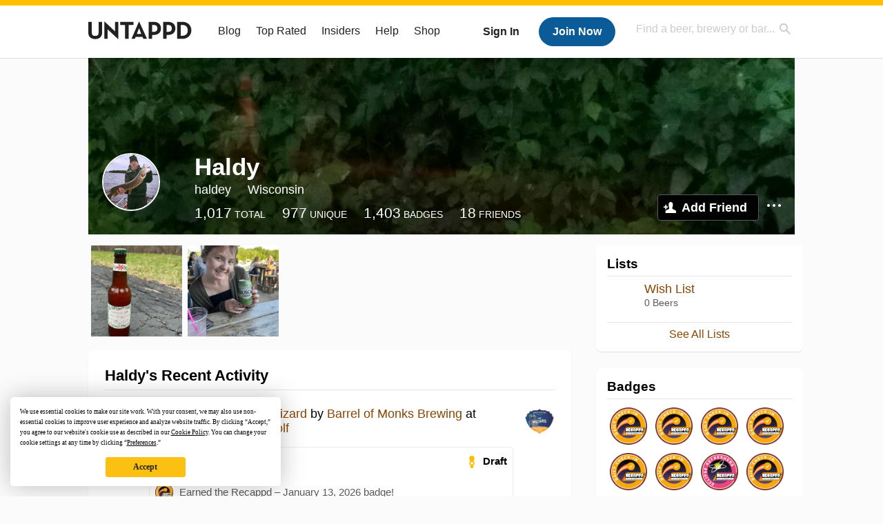

--- FILE ---
content_type: text/html; charset=UTF-8
request_url: https://untappd.com/user/haldey
body_size: 15184
content:
<!DOCTYPE html>

<html lang="en">

<head>
			<!-- https://nextglass.slack.com/archives/C04N1J9FBHU/p1759426560133409?thread_ts=1755544269.186859&cid=C04N1J9FBHU -->
		<!-- From their docs: IMPORTANT: This tag must be the first '<script>' tag on the page. -->
		<script src="https://app.termly.io/resource-blocker/d6db7a3c-38b6-45a7-9433-e965e78f4809"></script>
	
	<meta http-equiv="Content-Type" content="text/html; charset=utf-8" />

			<title>Haldy  on Untappd</title>
		
	<meta property="og:site_name" content="Untappd" />

	<!-- meta block -->
			<meta name="description" content="Haldy  Check-in Activity on Untappd with beer ratings, venues and more." />
		<meta name="viewport" content="user-scalable=no, initial-scale=1, maximum-scale=1, minimum-scale=1, width=device-width" />
	<meta name="robots" content="noindex, nofollow"><meta name="referrer" content="origin-when-crossorigin">
	<meta name="author" content="The Untappd Team" />
	<meta name="Copyright" content="Copyright Untappd 2026. All Rights Reserved." />
	<meta name="DC.title" content="Untappd" />
			<meta name="DC.subject" content="Haldy  Check-in Activity on Untappd with beer ratings, venues and more." />
			<meta name="DC.creator" content="The Untappd Team" />

	<meta name="google-site-verification" content="EnR7QavTgiLCzZCCOv_OARCHsHhFwkwnJdG0Sti9Amg" />
	<meta name="bitly-verification" content="b3080898518a"/>

	<!-- favicon -->
	<link rel="apple-touch-icon" sizes="144x144" href="https://untappd.com/assets/apple-touch-icon.png">
	<link rel="icon" type="image/png" href="https://untappd.com/assets/favicon-32x32-v2.png" sizes="32x32">
	<link rel="icon" type="image/png" href="https://untappd.com/assets/favicon-16x16-v2.png" sizes="16x16">
	<link rel="manifest" href="https://untappd.com/assets/manifest.json">
	<link rel="mask-icon" href="https://untappd.com/assets/safari-pinned-tab.svg" color="#5bbad5">

	<link rel="stylesheet"
    	href="https://untappd.com/assets/css/tailwind.css?v=2.8.34">
	</link>

			<link rel="stylesheet" href="https://untappd.com/assets/css/master.min.css?v=4.5.36" />
		<link rel="stylesheet" href="https://untappd.com/assets/v3/css/style.css?v=4.5.36" />
		<link rel="stylesheet" href="https://untappd.com/assets/design-system/css/styles.css?v=4.5.36" />
		<link href="https://fonts.googleapis.com/icon?family=Material+Icons" rel="stylesheet">
		<link href="https://fonts.googleapis.com/css?family=Material+Icons|Material+Icons+Outlined|Material+Icons+Two+Tone|Material+Icons+Round|Material+Icons+Sharp" rel="stylesheet">
			<script src="https://untappd.com/assets/v3/js/common/min/site_common_min.js?v=2.8.34"></script>
				<link rel="stylesheet" href="https://untappd.com/assets/css/facybox.min.css?v=4.5.36" />
			
		<link rel="stylesheet" href="https://untappd.com/assets/css/jquery.notifyBar.min.css?v=4.5.36" />
		<link rel="stylesheet" href="https://untappd.com/assets/css/tipsy.min.css?v=4.5.36" type="text/css" media="screen" title="no title" charset="utf-8">
		
		<script type="text/javascript" language="Javascript">
			$(document).ready(function(){
				$(".tip").tipsy({fade: true});
				$('.badge_hint').tipsy({gravity: 's', fade: true});
				$('.disabled').tipsy({gravity: 'n', fade: true});

				refreshTime(".timezoner", "D MMM YY", true);

				$(".tab").click(function(){
					$(".tab-area li").removeClass('active');
					$(this).parent().addClass('active');
					$(".list").hide();
					$($(this).attr("href")).show();
					return false;
				});
			});

			</script>
			<!-- For IE -->
	<script type="text/javascript" language="Javascript">
	onChangeInterval = "";
	if(!(window.console && console.log)) {
	  console = {
	    log: function(){},
	    debug: function(){},
	    info: function(){},
	    warn: function(){},
	    error: function(){}
	  };
	}
	</script>
	
	<!-- algoliasearch -->
	<script type="text/javascript" src="https://untappd.com/assets/libs/js/algoliasearch.min.js?v2.8.34"></script>
	<script type="text/javascript" src="https://untappd.com/assets/libs/js/autocomplete.min.js?v2.8.34"></script>
	<script type="text/javascript" src="https://untappd.com/assets/libs/js/lodash.min.js?v2.8.34"></script>
	<script type="text/javascript" src="https://untappd.com/assets/js/global/autosearch_tracking.min.js?v2.8.34"></script>

	<script>
        !function(e,a,t,n,s,i,c){e.AlgoliaAnalyticsObject=s,e.aa=e.aa||function(){(e.aa.queue=e.aa.queue||[]).push(arguments)},i=a.createElement(t),c=a.getElementsByTagName(t)[0],i.async=1,i.src="https://cdn.jsdelivr.net/npm/search-insights@0.0.14",c.parentNode.insertBefore(i,c)}(window,document,"script",0,"aa");

        // Initialize library
        aa('init', {
        applicationID: '9WBO4RQ3HO',
        apiKey: '1d347324d67ec472bb7132c66aead485',
        })
    </script>


			<!-- Google Tag Manager -->
		<script>(function(w,d,s,l,i){w[l]=w[l]||[];w[l].push({'gtm.start':
		new Date().getTime(),event:'gtm.js'});var f=d.getElementsByTagName(s)[0],
		j=d.createElement(s),dl=l!='dataLayer'?'&l='+l:'';j.async=true;j.src=
		'https://www.googletagmanager.com/gtm.js?id='+i+dl;f.parentNode.insertBefore(j,f);
		})(window,document,'script','dataLayer','GTM-N4DVXTR');</script>
		<!-- End Google Tag Manager -->
	
	<script src="https://untappd.com/assets/v3/js/venue-impression-tracker.js"></script>

	<script type="text/javascript">
		var clevertap = {event:[], profile:[], account:[], onUserLogin:[], region: 'us1', notifications:[], privacy:[]};
        clevertap.account.push({"id": "865-K5R-W96Z"});
        clevertap.privacy.push({optOut: false}); //set the flag to true, if the user of the device opts out of sharing their data
        clevertap.privacy.push({useIP: true}); //set the flag to true, if the user agrees to share their IP data
        (function () {
                var wzrk = document.createElement('script');
                wzrk.type = 'text/javascript';
                wzrk.async = true;
                wzrk.src = ('https:' == document.location.protocol ? 'https://d2r1yp2w7bby2u.cloudfront.net' : 'http://static.clevertap.com') + '/js/clevertap.min.js';
                var s = document.getElementsByTagName('script')[0];
                s.parentNode.insertBefore(wzrk, s);
        })();
	</script>

    <!-- Freestar Ads -->
<!-- Below is a recommended list of pre-connections, which allow the network to establish each connection quicker, speeding up response times and improving ad performance. -->
<link rel="preconnect" href="https://a.pub.network/" crossorigin />
<link rel="preconnect" href="https://b.pub.network/" crossorigin />
<link rel="preconnect" href="https://c.pub.network/" crossorigin />
<link rel="preconnect" href="https://d.pub.network/" crossorigin />
<link rel="preconnect" href="https://c.amazon-adsystem.com" crossorigin />
<link rel="preconnect" href="https://s.amazon-adsystem.com" crossorigin />
<link rel="preconnect" href="https://btloader.com/" crossorigin />
<link rel="preconnect" href="https://api.btloader.com/" crossorigin />
<link rel="preconnect" href="https://cdn.confiant-integrations.net" crossorigin />
<!-- Below is a link to a CSS file that accounts for Cumulative Layout Shift, a new Core Web Vitals subset that Google uses to help rank your site in search -->
<!-- The file is intended to eliminate the layout shifts that are seen when ads load into the page. If you don't want to use this, simply remove this file -->
<!-- To find out more about CLS, visit https://web.dev/vitals/ -->
<link rel="stylesheet" href="https://a.pub.network/untappd-com/cls.css">
<script data-cfasync="false" type="text/javascript">
    console.log("freestar_init");

    var env = 'PROD';

    var freestar = freestar || {};
    freestar.queue = freestar.queue || [];
    freestar.queue.push(function () {
        if (env !== 'PROD') {   
            googletag.pubads().set('page_url', 'https://untappd.com/'); // Makes ads fill in non-prod environments
        }
    });
    freestar.config = freestar.config || {};
    freestar.config.enabled_slots = [];
    freestar.initCallback = function () { (freestar.config.enabled_slots.length === 0) ? freestar.initCallbackCalled = false : freestar.newAdSlots(freestar.config.enabled_slots) }
</script>
<script src="https://a.pub.network/untappd-com/pubfig.min.js" data-cfasync="false" async></script>
<script async src="https://securepubads.g.doubleclick.net/tag/js/gpt.js?network-code=15184186" ></script>
<!-- End Freestar Ads -->
    <!-- Freestar Ad Sticky Styling: https://resources.freestar.com/docs/sticky-ads-1 -->
    <style>
    div.sticky {
        position: -webkit-sticky; /* Safari */
        position: sticky;
        top: 84px; /* Navbar height */
    }
    </style>

</head>
<style type="text/css">
	.hidden {display: none;}
	.main {
       margin-top: 0px !important;
   }
</style>
<script src="https://untappd.com/assets/libs/js/feather-icons@4.29.2.min.js"></script>
<body onunload="">
<!-- Google Tag Manager (noscript) -->
<noscript><iframe src="https://www.googletagmanager.com/ns.html?id=GTM-N4DVXTR" height="0" width="0" style="display:none;visibility:hidden"></iframe></noscript>
<!-- End Google Tag Manager (noscript) -->


<script type="text/javascript">
    $(document).ready(function() {
        $('a[data-href=":logout"]').on('click', function(event) {
            clevertap.event.push("logout");
        });
        $('a[data-href=":external/help"]').on('click', function(event) {
            clevertap.event.push("pageview_help");
        });
        $('a[data-href=":store"]').on('click', function(event) {
            clevertap.event.push("pageview_store");
        });
        $('a[href="/admin"]').on('click', function(event) {
          clevertap.event.push("pageview_admin");
        });

            });
</script>
<div id="mobile_nav_user">

   </div>

<div id="mobile_nav_site">
  <form class="search_box" method="get" action="/search">
    <input type="text" class="track-focus search-input-desktop" autocomplete="off" data-track="desktop_search" placeholder="Find a beer, brewery or bar..." name="q" aria-label="Find a beer, brewery or bar search" />
    <input type="submit" value="Submit the form!" style="position: absolute; top: 0; left: 0; z-index: 0; width: 1px; height: 1px; visibility: hidden;" />
    <div class="autocomplete">
    </div>
  </form>
  <ul>
    <li><a class="track-click" data-track="mobile_menu" data-href=":blog" href="/blog">Blog</a></li>
    <li><a class="track-click" data-track="mobile_menu" data-href=":beer/top_rated" href="/beer/top_rated">Top Rated</a></li>
    <li><a class="track-click" data-track="mobile_menu" data-href=":supporter" href="/supporter">Insiders</a></li>
    <li><a class="track-click" data-track="mobile_menu" data-href=":external/help" target="_blank" href="http://help.untappd.com">Help</a></li>
    <li><a class="track-click" data-track="mobile_menu" data-href=":shop" target="_blank" href="https://untappd.com/shop">Shop</a></li>
          <li><a class="track-click" data-track="mobile_menu" data-href=":sidebar/login" href="/login">Login</a></li>
      <li><a class="track-click" data-track="mobile_menu" data-href=":sidebar/create" href="/create?source=mobilemenu">Sign Up</a></li>
        </ul>
</div>
<header>

  <div class="inner mt-2">

		<a class="track-click logo" style="margin-top: 2px;" data-track="desktop_header" data-href=":root" href="/">
			<img src="https://untappd.com/assets/design-system/ut-brand-dark.svg" class="" alt="Untappd"/>
		</a>

    
      <div class="get_user_desktop">
        <a class="sign_in track-click" data-track="mobile_header" data-href=":login" href="/login?go_to=https://untappd.com/user/haldey">Sign In</a>
        <a href="/create" class="join track_click" data-track="mobile_header" data-href=":create">Join Now</a>
      </div>

    
    <div class="mobile_menu_btn">Menu</div>

    <div id="nav_site">
      <ul>
        <li><a class="track-click" data-track="desktop_menu" data-href=":blog" href="/blog">Blog</a></li>
        <li><a class="track-click" data-track="desktop_menu" data-href=":beer/top_rated" href="/beer/top_rated">Top Rated</a></li>
        <li><a class="track-click" data-track="desktop_menu" data-href=":supporter" href="/supporter">Insiders</a></li>
        <li><a class="track-click" data-track="desktop_menu" data-href=":external/help" target="_blank" href="http://help.untappd.com">Help</a></li>
        <li><a class="track-click" data-track="desktop_menu" data-href=":shop" target="_blank" href="https://untappd.com/shop">Shop</a></li>
      </ul>
      <form class="search_box" method="get" action="/search">
        <input type="text" class="track-focus search-input-desktop" autocomplete="off" data-track="desktop_search" placeholder="Find a beer, brewery or bar..." name="q" aria-label="Find a beer, brewery or bar search" />
        <input type="submit" value="Submit the form!" style="position: absolute; top: 0; left: 0; z-index: 0; width: 1px; height: 1px; visibility: hidden;" />
        <div class="autocomplete">
        </div>
      </form>
    </div>
    </div>
</header>
<style type="text/css">
    .ac-selected {
        background-color: #f8f8f8;
    }
</style>

<div class="nav_open_overlay"></div>
<div id="slide">

<script>
$(document).ready(() => {
	$(".hide-notice-banner").on("click", function(e) {
		e.preventDefault();
		$(this).parent().parent().slideUp();
		$.post(`/account/hide_notice_wildcard`, {cookie: $(this).attr('data-cookie-name')}, (data) => {
			console.log(data);
		}).fail((err) => {
			console.error(err);
		})
	})

	$(".hide-notice-simple").on("click", function(e) {
		e.preventDefault();
		$(this).parent().parent().slideUp();
	})

	feather.replace()
})
</script>

<div class="cont user_profile">

	<div class="profile_header" style="background-image: url('https://assets.untappd.com/coverphoto/80dc3e1e99a53001ac881eae5f329e86.jpeg'); background-position: center -0px" data-offset="0" data-image-url="https://assets.untappd.com/coverphoto/80dc3e1e99a53001ac881eae5f329e86.jpeg">

		
		<div class="content">
			

			<div class="user-info">
				<div class="user-avatar">
										<div class="avatar-holder">
						<img src="https://assets.untappd.com/profile/2735c2022b108d9e43e69eaad744ee8d_300x300.jpeg" alt="User avatar">
					</div>
				</div><div class="info">
					<h1>
						Haldy 					</h1>
					<div class="user-details">
					<p class="username">haldey</p>
						<p class="location">Wisconsin</p>						<div class="social">
													</div>
					</div>

					<div class="stats">
													<a href="/user/haldey" class="track-click" data-track="profile" data-href=":stats/general">
								<span class="stat">1,017</span>
								<span class="title">Total</span>
							</a><a href="/user/haldey/beers" class="track-click" data-track="profile" data-href=":stats/beerhistory">
								<span class="stat">977</span>
								<span class="title">Unique</span>
							</a><a href="/user/haldey/badges" class="track-click" data-track="profile" data-href=":stats/badges">
								<span class="stat">1,403</span>
								<span class="title">Badges</span>
							</a><a href="/user/haldey/friends" class="track-click" data-track="profile" data-href=":stats/friends">
								<span class="stat">18</span>
								<span class="title">Friends</span>
							</a>
							
					</div>

					<div class="friend-button">

						<a class="add-friend button yellow track-click" data-track="profile" data-href=":friend/add" href="#" data-user-id="4570022" data-friend-method="request">Add Friend</a>
													<div class="friend-more">

								<div class="friend-more-pop" style="display: none;">
									<a class="report-user" href="#" data-report-url="/report/user?username=haldey">Report User</a>
																	</div>

							</div>
												</div>
				</div>
			</div>
		</div>
	</div>

	
		<div class="profile_left">

								<div class="photo-boxes">
						<p><a href="/user/haldey/checkin/1349805493"><img loading="lazy" src="https://images.untp.beer/crop?width=640&height=640&stripmeta=true&url=https://untappd.s3.amazonaws.com/photos/2024_01_20/04a69cfd12c40fd188bdd16997b784a6_c_1349805493_raw.jpg" alt="Recent check-in photo 1" /></a></p><p><a href="/user/haldey/checkin/1163448695"><img loading="lazy" src="https://assets.untappd.com/photos/2022_05_28/367ed605606d73e9b5e0fd989fab329b_640x640.jpg" alt="Recent check-in photo 2" /></a></p>					</div>
					
			<div class="activity box">

				<div class="content">
												<h3>Haldy's Recent Activity</h3>
												<div id="main-stream">
						
			<div class="item " id="checkin_1543289565" data-checkin-id="1543289565">
				<div class="">
								<div class="avatar">
					<div class="avatar-holder">
												<a href="/user/haldey">
							<img loading="lazy" src="https://assets.untappd.com/profile/2735c2022b108d9e43e69eaad744ee8d_100x100.jpeg" alt="Haldy">
						</a>
					</div>
				</div>
				<div class="checkin">
					<div class="top">
													<a href="/b/barrel-of-monks-brewing-the-wizard/880396" class="label">
								<img loading="lazy" src="https://assets.untappd.com/site/beer_logos/beer-880396_ab180_sm.jpeg" alt="The Wizard by Barrel of Monks Brewing">
							</a>
														<p class="text" data-track-venue-impression="venue_id-13653573-type-checkin_feed">
								<a href="/user/haldey" class="user">Haldy</a>  is drinking  <a href="/b/barrel-of-monks-brewing-the-wizard/880396">The Wizard</a> by <a  href="/BarrelofMonksBrewing">Barrel of Monks Brewing</a> at <a href="/v/porky-s-bayside-mini-golf/13653573">Porky's Bayside Mini Golf</a>
							</p>
														<div class="checkin-comment">
								
																	<div class="rating-serving">
																						<p class="serving">
										          <img src="https://assets.untappd.com/static_app_assets/new_serving_styles_2024/draft@3x.png" alt="Draft">
										          <span>Draft</span>
										        </p>
												<div class="caps " data-rating="3.75">
		<div class="cap cap-100"></div>
		<div class="cap cap-100"></div>
		<div class="cap cap-100"></div>
		<div class="cap cap-75"></div>
		<div class="cap"></div>
	</div>								    </div>
																			<span class="badge">
											<img loading="lazy" src="https://assets.untappd.com/badges/bdg_Recappd_Daily.png" alt="Recappd – January 13, 2026">
											<span>Earned the Recappd – January 13, 2026 badge!</span>
										</span>
																				<span class="badge">
											<img loading="lazy" src="https://assets.untappd.com/badges/bdg_goingPlaces_sm.jpg" alt="Bar Explorer (Level 78)">
											<span>Earned the Bar Explorer (Level 78) badge!</span>
										</span>
										
										<div class="tagged-friends">
											<strong>Tagged Friends</strong>
											<div>

												
														<div class="avatar">
															<div class="avatar-holder">
																																<a href="/user/Mean__Jean">
																	<img src="https://assets.untappd.com/profile/b42ee8b3f7aad4cf5c3f4313da5d02bc_100x100.jpg" alt="J Halde avatar">
																</a>
															</div>
														</div>
													
														<div class="avatar">
															<div class="avatar-holder">
																																<a href="/user/natty_light_">
																	<img src="https://assets.untappd.com/profile/0fb15a5088624c23a6ccfeb5f28255f4_100x100.jpg" alt="Natty Light avatar">
																</a>
															</div>
														</div>
													
														<div class="avatar">
															<div class="avatar-holder">
																																<a href="/user/naturdaysareforthegirls">
																	<img src="https://assets.untappd.com/profile/09e38b92cad9ecec180b81152d9fd627_100x100.jpg" alt="Burnetts Vodka avatar">
																</a>
															</div>
														</div>
																								</div>
										</div>

										
								<span style="display: block; clear: both;"></span>

							</div>
							
					</div>

					<div class="feedback">

						<div class="actions_bar">
							
						</div>

						<div class="bottom">
							<a href="/user/haldey/checkin/1543289565" class="time timezoner track-click" data-track="activity_feed" data-href=":feed/viewcheckindate">Tue, 13 Jan 2026 18:05:51 +0000</a>
							<a href="/user/haldey/checkin/1543289565" class="track-click" data-track="activity_feed" data-href=":feed/viewcheckintext">View Detailed Check-in</a>
													</div>

						<div class="cheers" style="display: none;">								<span class="count"><span>0</span></span>
								<span class="toast-list"></span>
														</div>

						<div class="comments">
							<div class="comments-container">
															</div>
							
						</div>
					</div>
				</div>
				</div>
			</div>
			
			<div class="item " id="checkin_1542806947" data-checkin-id="1542806947">
				<div class="">
								<div class="avatar">
					<div class="avatar-holder">
												<a href="/user/haldey">
							<img loading="lazy" src="https://assets.untappd.com/profile/2735c2022b108d9e43e69eaad744ee8d_100x100.jpeg" alt="Haldy">
						</a>
					</div>
				</div>
				<div class="checkin">
					<div class="top">
													<a href="/b/islamorada-beer-company-tropically-impaired/5421357" class="label">
								<img loading="lazy" src="https://assets.untappd.com/site/assets/images/temp/badge-beer-default.png" alt="Tropically Impaired by Islamorada Beer Company">
							</a>
														<p class="text" data-track-venue-impression="venue_id-2253339-type-checkin_feed">
								<a href="/user/haldey" class="user">Haldy</a>  is drinking a <a href="/b/islamorada-beer-company-tropically-impaired/5421357">Tropically Impaired</a> by <a  href="/IslamoradaBeerCompany">Islamorada Beer Company</a> at <a href="/v/islamorada-brewery-and-distillery-islamorada/2253339">Islamorada Brewery & Distillery - Islamorada</a>
							</p>
														<div class="checkin-comment">
																	<p class="comment-text" id="translate_1542806947">
									Mixed with no wake zone coconut key lime blond ale.									</p>

									
																	<div class="rating-serving">
																						<p class="serving">
										          <img src="https://assets.untappd.com/static_app_assets/new_serving_styles_2024/draft@3x.png" alt="Draft">
										          <span>Draft</span>
										        </p>
												<div class="caps " data-rating="4.5">
		<div class="cap cap-100"></div>
		<div class="cap cap-100"></div>
		<div class="cap cap-100"></div>
		<div class="cap cap-100"></div>
		<div class="cap cap-50"></div>
	</div>								    </div>
																			<span class="badge">
											<img loading="lazy" src="https://assets.untappd.com/badges/bdg_neipa_sm.jpg" alt="Haze for Days (Level 43)">
											<span>Earned the Haze for Days (Level 43) badge!</span>
										</span>
										
										<div class="tagged-friends">
											<strong>Tagged Friends</strong>
											<div>

												
														<div class="avatar">
															<div class="avatar-holder">
																																<a href="/user/Mean__Jean">
																	<img src="https://assets.untappd.com/profile/b42ee8b3f7aad4cf5c3f4313da5d02bc_100x100.jpg" alt="J Halde avatar">
																</a>
															</div>
														</div>
													
														<div class="avatar">
															<div class="avatar-holder">
																																<a href="/user/natty_light_">
																	<img src="https://assets.untappd.com/profile/0fb15a5088624c23a6ccfeb5f28255f4_100x100.jpg" alt="Natty Light avatar">
																</a>
															</div>
														</div>
													
														<div class="avatar">
															<div class="avatar-holder">
																																<a href="/user/naturdaysareforthegirls">
																	<img src="https://assets.untappd.com/profile/09e38b92cad9ecec180b81152d9fd627_100x100.jpg" alt="Burnetts Vodka avatar">
																</a>
															</div>
														</div>
																								</div>
										</div>

										
								<span style="display: block; clear: both;"></span>

							</div>
							
					</div>

					<div class="feedback">

						<div class="actions_bar">
							
						</div>

						<div class="bottom">
							<a href="/user/haldey/checkin/1542806947" class="time timezoner track-click" data-track="activity_feed" data-href=":feed/viewcheckindate">Sat, 10 Jan 2026 20:35:58 +0000</a>
							<a href="/user/haldey/checkin/1542806947" class="track-click" data-track="activity_feed" data-href=":feed/viewcheckintext">View Detailed Check-in</a>
													</div>

						<div class="cheers" style="display: none;">								<span class="count"><span>0</span></span>
								<span class="toast-list"></span>
														</div>

						<div class="comments">
							<div class="comments-container">
															</div>
							
						</div>
					</div>
				</div>
				</div>
			</div>
			
			<div class="item " id="checkin_1542777923" data-checkin-id="1542777923">
				<div class="">
								<div class="avatar">
					<div class="avatar-holder">
												<a href="/user/haldey">
							<img loading="lazy" src="https://assets.untappd.com/profile/2735c2022b108d9e43e69eaad744ee8d_100x100.jpeg" alt="Haldy">
						</a>
					</div>
				</div>
				<div class="checkin">
					<div class="top">
													<a href="/b/florida-keys-brewing-co-spearfish/2005294" class="label">
								<img loading="lazy" src="https://assets.untappd.com/site/beer_logos/beer-2005294_501f2_sm.jpeg" alt="Spearfish by Florida Keys Brewing Co.">
							</a>
														<p class="text" data-track-venue-impression="venue_id-2499479-type-checkin_feed">
								<a href="/user/haldey" class="user">Haldy</a>  is drinking a <a href="/b/florida-keys-brewing-co-spearfish/2005294">Spearfish</a> by <a  href="/FloridaKeysBrewingCo">Florida Keys Brewing Co.</a> at <a href="/v/florida-keys-brewing-company/2499479">Florida Keys Brewing Company</a>
							</p>
														<div class="checkin-comment">
								
																	<div class="rating-serving">
																						<p class="serving">
										          <img src="https://assets.untappd.com/static_app_assets/new_serving_styles_2024/draft@3x.png" alt="Draft">
										          <span>Draft</span>
										        </p>
												<div class="caps " data-rating="3.75">
		<div class="cap cap-100"></div>
		<div class="cap cap-100"></div>
		<div class="cap cap-100"></div>
		<div class="cap cap-75"></div>
		<div class="cap"></div>
	</div>								    </div>
									
										<div class="tagged-friends">
											<strong>Tagged Friends</strong>
											<div>

												
														<div class="avatar">
															<div class="avatar-holder">
																																<a href="/user/Mean__Jean">
																	<img src="https://assets.untappd.com/profile/b42ee8b3f7aad4cf5c3f4313da5d02bc_100x100.jpg" alt="J Halde avatar">
																</a>
															</div>
														</div>
													
														<div class="avatar">
															<div class="avatar-holder">
																																<a href="/user/naturdaysareforthegirls">
																	<img src="https://assets.untappd.com/profile/09e38b92cad9ecec180b81152d9fd627_100x100.jpg" alt="Burnetts Vodka avatar">
																</a>
															</div>
														</div>
													
														<div class="avatar">
															<div class="avatar-holder">
																																<a href="/user/natty_light_">
																	<img src="https://assets.untappd.com/profile/0fb15a5088624c23a6ccfeb5f28255f4_100x100.jpg" alt="Natty Light avatar">
																</a>
															</div>
														</div>
																								</div>
										</div>

										
								<span style="display: block; clear: both;"></span>

							</div>
							
					</div>

					<div class="feedback">

						<div class="actions_bar">
							
						</div>

						<div class="bottom">
							<a href="/user/haldey/checkin/1542777923" class="time timezoner track-click" data-track="activity_feed" data-href=":feed/viewcheckindate">Sat, 10 Jan 2026 19:47:35 +0000</a>
							<a href="/user/haldey/checkin/1542777923" class="track-click" data-track="activity_feed" data-href=":feed/viewcheckintext">View Detailed Check-in</a>
													</div>

						<div class="cheers" style="display: none;">								<span class="count"><span>0</span></span>
								<span class="toast-list"></span>
														</div>

						<div class="comments">
							<div class="comments-container">
															</div>
							
						</div>
					</div>
				</div>
				</div>
			</div>
			
			<div class="item " id="checkin_1542749692" data-checkin-id="1542749692">
				<div class="">
								<div class="avatar">
					<div class="avatar-holder">
												<a href="/user/haldey">
							<img loading="lazy" src="https://assets.untappd.com/profile/2735c2022b108d9e43e69eaad744ee8d_100x100.jpeg" alt="Haldy">
						</a>
					</div>
				</div>
				<div class="checkin">
					<div class="top">
													<a href="/b/florida-keys-brewing-co-basic-bitch-brew/5568516" class="label">
								<img loading="lazy" src="https://assets.untappd.com/site/assets/images/temp/badge-beer-default.png" alt="Basic Bitch Brew by Florida Keys Brewing Co.">
							</a>
														<p class="text" data-track-venue-impression="venue_id-2499479-type-checkin_feed">
								<a href="/user/haldey" class="user">Haldy</a>  is drinking a <a href="/b/florida-keys-brewing-co-basic-bitch-brew/5568516">Basic Bitch Brew</a> by <a  href="/FloridaKeysBrewingCo">Florida Keys Brewing Co.</a> at <a href="/v/florida-keys-brewing-company/2499479">Florida Keys Brewing Company</a>
							</p>
														<div class="checkin-comment">
																	<div class="rating-serving floating">
																						<p class="serving">
										          <img src="https://assets.untappd.com/static_app_assets/new_serving_styles_2024/draft@3x.png" alt="Draft">
										          <span>Draft</span>
										        </p>
																				    </div>
									
																		<span class="badge">
											<img loading="lazy" src="https://assets.untappd.com/badges/bdg_Recappd_Daily.png" alt="Recappd – January 10, 2026">
											<span>Earned the Recappd – January 10, 2026 badge!</span>
										</span>
										
										<div class="tagged-friends">
											<strong>Tagged Friends</strong>
											<div>

												
														<div class="avatar">
															<div class="avatar-holder">
																																<a href="/user/Mean__Jean">
																	<img src="https://assets.untappd.com/profile/b42ee8b3f7aad4cf5c3f4313da5d02bc_100x100.jpg" alt="J Halde avatar">
																</a>
															</div>
														</div>
													
														<div class="avatar">
															<div class="avatar-holder">
																																<a href="/user/natty_light_">
																	<img src="https://assets.untappd.com/profile/0fb15a5088624c23a6ccfeb5f28255f4_100x100.jpg" alt="Natty Light avatar">
																</a>
															</div>
														</div>
													
														<div class="avatar">
															<div class="avatar-holder">
																																<a href="/user/naturdaysareforthegirls">
																	<img src="https://assets.untappd.com/profile/09e38b92cad9ecec180b81152d9fd627_100x100.jpg" alt="Burnetts Vodka avatar">
																</a>
															</div>
														</div>
																								</div>
										</div>

										
								<span style="display: block; clear: both;"></span>

							</div>
							
					</div>

					<div class="feedback">

						<div class="actions_bar">
							
						</div>

						<div class="bottom">
							<a href="/user/haldey/checkin/1542749692" class="time timezoner track-click" data-track="activity_feed" data-href=":feed/viewcheckindate">Sat, 10 Jan 2026 18:56:55 +0000</a>
							<a href="/user/haldey/checkin/1542749692" class="track-click" data-track="activity_feed" data-href=":feed/viewcheckintext">View Detailed Check-in</a>
													</div>

						<div class="cheers" style="display: none;">								<span class="count"><span>0</span></span>
								<span class="toast-list"></span>
														</div>

						<div class="comments">
							<div class="comments-container">
															</div>
							
						</div>
					</div>
				</div>
				</div>
			</div>
			
			<div class="item " id="checkin_1542398677" data-checkin-id="1542398677">
				<div class="">
								<div class="avatar">
					<div class="avatar-holder">
												<a href="/user/haldey">
							<img loading="lazy" src="https://assets.untappd.com/profile/2735c2022b108d9e43e69eaad744ee8d_100x100.jpeg" alt="Haldy">
						</a>
					</div>
				</div>
				<div class="checkin">
					<div class="top">
													<a href="/b/cayo-hueso-brewing-coconut-coma/5286435" class="label">
								<img loading="lazy" src="https://assets.untappd.com/site/assets/images/temp/badge-beer-default.png" alt="Coconut Coma by Cayo Hueso Brewing">
							</a>
														<p class="text" data-track-venue-impression="venue_id-12244146-type-checkin_feed">
								<a href="/user/haldey" class="user">Haldy</a>  is drinking a <a href="/b/cayo-hueso-brewing-coconut-coma/5286435">Coconut Coma</a> by <a  href="/Cayo_Hueso">Cayo Hueso Brewing</a> at <a href="/v/cayo-hueso-brewing/12244146">Cayo Hueso Brewing</a>
							</p>
														<div class="checkin-comment">
								
																	<div class="rating-serving">
																						<p class="serving">
										          <img src="https://assets.untappd.com/static_app_assets/new_serving_styles_2024/draft@3x.png" alt="Draft">
										          <span>Draft</span>
										        </p>
												<div class="caps " data-rating="4.25">
		<div class="cap cap-100"></div>
		<div class="cap cap-100"></div>
		<div class="cap cap-100"></div>
		<div class="cap cap-100"></div>
		<div class="cap cap-25"></div>
	</div>								    </div>
																			<span class="badge">
											<img loading="lazy" src="https://assets.untappd.com/badges/bdg_Recappd_Daily.png" alt="Recappd – January 9, 2026">
											<span>Earned the Recappd – January 9, 2026 badge!</span>
										</span>
																				<span class="badge">
											<img loading="lazy" src="https://assets.untappd.com/badges/bdg_ToThePort_sm.jpg" alt="To The Port (Level 5)">
											<span>Earned the To The Port (Level 5) badge!</span>
										</span>
																				<span class="badge">
											<img loading="lazy" src="https://assets.untappd.com/badges/bdg_findSource_sm.jpg" alt="Find the Source (Level 39)">
											<span>Earned the Find the Source (Level 39) badge!</span>
										</span>
										
										<div class="tagged-friends">
											<strong>Tagged Friends</strong>
											<div>

												
														<div class="avatar">
															<div class="avatar-holder">
																																<a href="/user/natty_light_">
																	<img src="https://assets.untappd.com/profile/0fb15a5088624c23a6ccfeb5f28255f4_100x100.jpg" alt="Natty Light avatar">
																</a>
															</div>
														</div>
													
														<div class="avatar">
															<div class="avatar-holder">
																																<a href="/user/Mean__Jean">
																	<img src="https://assets.untappd.com/profile/b42ee8b3f7aad4cf5c3f4313da5d02bc_100x100.jpg" alt="J Halde avatar">
																</a>
															</div>
														</div>
													
														<div class="avatar">
															<div class="avatar-holder">
																																<a href="/user/naturdaysareforthegirls">
																	<img src="https://assets.untappd.com/profile/09e38b92cad9ecec180b81152d9fd627_100x100.jpg" alt="Burnetts Vodka avatar">
																</a>
															</div>
														</div>
																								</div>
										</div>

										
								<span style="display: block; clear: both;"></span>

							</div>
							
					</div>

					<div class="feedback">

						<div class="actions_bar">
							
						</div>

						<div class="bottom">
							<a href="/user/haldey/checkin/1542398677" class="time timezoner track-click" data-track="activity_feed" data-href=":feed/viewcheckindate">Fri, 09 Jan 2026 17:23:41 +0000</a>
							<a href="/user/haldey/checkin/1542398677" class="track-click" data-track="activity_feed" data-href=":feed/viewcheckintext">View Detailed Check-in</a>
													</div>

						<div class="cheers" style="display: none;">								<span class="count"><span>0</span></span>
								<span class="toast-list"></span>
														</div>

						<div class="comments">
							<div class="comments-container">
															</div>
							
						</div>
					</div>
				</div>
				</div>
			</div>
						<script type="text/javascript" src="https://untappd.com/assets/v3/js/common/min/feed_scripts_min.js?v=2.8.34"></script>
			<style type="text/css">
				.translate {
					color: #000;
				    font-weight: 600;
				    font-size: 12px;
				    text-transform: uppercase;
				    margin-bottom: 0px;
				    margin-top: 15px;
				    margin-bottom: 10px;
				}
			</style>
			
			<script id="delete-checkin-container" type="text/x-handlebars-template">
				<div class="delete-confirm-checkin"></div>
			</script>
			<script id="delete-checkin-template" type="text/x-handlebars-template">
				<div class="modal delete-confirm"><div class="inner"><div class="top"><a class="close" href="#"></a><h3 style="margin-bottom: 0px; padding-bottom: 0px; border-bottom: none;">Confirm Check-in Deletion</h3></div><div class="error" id="delete-checkin-error" style="display: none;"></div><div class="delete-confirm-message" style="padding: 24px; text-align: center; -moz-box-sizing: border-box; box-sizing: border-box;"><p><strong>Warning</strong> - Are you sure you want to delete this check-in? This cannot be undone. All badges that are associated with this check-in will be removed.</p><div class="inner-container" style="width: 80%; margin: 15px auto;"><a href="#" class="check-confirm-deletion" data-checkin-id="{{checkin_id}}" style="margin-top: 15px;">Confirm Deletion</a><p id="checkin-delete-loader" class="stream-loading"><span></span></p></div></div></div></div>
			</script>
			<script id="comment-template" type="text/x-handlebars-template">
				{{#each items}}<div class="comment" id="comment_{{this.comment_id}}"><div class="avatar"><div class="avatar-holder">{{#if this.user.supporter}} <span class="supporter"></span>{{/if}}<a href="/user/{{this.user.user_name}}"><img src="{{this.user.user_avatar}}" alt="Your Avatar"></a></div></div><div class="text"><p><a href="/user/{{this.user.user_name}}">{{this.user.first_name}} {{this.user.last_name}}</a>: <abbr id="checkincomment_{{this.comment_id}}">{{{this.comment}}}</abbr></p><p class="meta"><span class="time timezoner">{{this.created_at}}</span>{{#if this.comment_editor}}<a href="#" class="comment-edit" data-comment-id="{{this.comment_id}}">Edit</a>{{/if}}{{#if this.comment_owner}}<a href="#" class="comment-delete" data-comment-id="{{this.comment_id}}">Delete</a>{{/if}}</p></div></div>{{#if this.comment_editor}}<div class="comment" id="commentedit_{{this.comment_id}}" style="display: none;"><div class="avatar"><div class="avatar-holder">{{#if this.user.supporter}} <span class="supporter"></span>{{/if}}<a href="/user/{{this.user.user_name}}"><img src="{{this.user.user_avatar}}" alt="Your Avatar"></a></div></div><div class="text"><form class="editing"><p class="editerror_{{this.comment_id}} post-error" style="display: none;">There was a problem posting your comment, please try again.</p><textarea name="comment" id="commentBox_{{this.comment_id}}" onkeydown="limitTextReverse($('#commentBox_{{this.comment_id}}'),$('#commentedit_{{this.comment_id}} .myCount'), 140);">{{{this.comment}}}</textarea><span class="comment-loading" style="display: none;"></span><span class="counter"><abbr class="myCount">0</abbr>/140</span><span class="actions"><a href="#" class="submit comment-update-save" data-comment-id="{{this.comment_id}}">Update</a><a href="#" data-comment-id="{{this.comment_id}}" class="cancel comment-update-cancel">Cancel</a></span></form></div></div>{{/if}}{{/each}}
			</script>
			<script type="text/javascript">
				$(document).ready(function() {
					createImpressionTracker();
				});
			</script>
								<div class="feed-block">

						<div class="feed-block-login">
							<p><strong>Please sign in to view more.</strong></p>
							<span>If you don't have an account, <a href="https://untappd.com/create?source=feed">you can create one here</a>.</span>
							<a href="/login?go_to=https://untappd.com/user/haldey" class="yellow button">Sign In</a>
						</div>

						<div class="feed-block-fade"></div>

						<div class="feed-block-item">
							<div class="feed-block-label"></div>
							<div class="feed-block-avatar"></div>
							<div class="feed-block-content">
								<p></p>
								<p></p>
							</div>
						</div>
						<div class="feed-block-item">
							<div class="feed-block-label"></div>
							<div class="feed-block-avatar"></div>
							<div class="feed-block-content">
								<p></p>
								<p></p>
							</div>
						</div>

					</div>
					
					</div>


				
						<p class="stream-loading"><span></span></p>
									</div>
			</div>
		</div>

		<div class="sidebar">


			       <div class="box">
            <div class="content">
                <h3>Lists</h3>
                                    <div class="list-item list-none">
                        <div class="labels">
                            <a href="/user/haldey/wishlist" aria-label="List image">
                                                            </a>
                        </div>
                        <div class="details">
                            <span class="name"><a href="/user/haldey/wishlist">Wish List</a></span>
                            <span class="meta">0 Beers</span>
                        </div>
                    </div>

                                                        <p class="more"><a class="track-click" data-track="sidebar" data-href=":userlists/lists" href="/user/haldey/lists/"">See All Lists</a></p>
                                </div>

        </div>
        <script type="text/javascript">
        $(document).ready(function() {
            $('.format-date').each(function() {
                $(this).html(moment($(this).attr('data-date')).format('MMM Do, YYYY'))
            });
        })
        </script>
          <div class="box">
    <div class="content">
      <h3>Badges</h3>
      <div class="drinkers">
                  <a class="tip track-click" data-track="sidebar" data-href=":user/viewbadge" href="/user/haldey/badges/1365670710" title="Recappd – January 13, 2026" ><span><img src="https://assets.untappd.com/badges/bdg_Recappd_Daily.png" alt="Recappd – January 13, 2026 badge logo"></span></a>
                  <a class="tip track-click" data-track="sidebar" data-href=":user/viewbadge" href="/user/haldey/badges/1364932841" title="Recappd – January 10, 2026" ><span><img src="https://assets.untappd.com/badges/bdg_Recappd_Daily.png" alt="Recappd – January 10, 2026 badge logo"></span></a>
                  <a class="tip track-click" data-track="sidebar" data-href=":user/viewbadge" href="/user/haldey/badges/1364439238" title="Recappd – January 9, 2026" ><span><img src="https://assets.untappd.com/badges/bdg_Recappd_Daily.png" alt="Recappd – January 9, 2026 badge logo"></span></a>
                  <a class="tip track-click" data-track="sidebar" data-href=":user/viewbadge" href="/user/haldey/badges/1364262047" title="Recappd – January 8, 2026" ><span><img src="https://assets.untappd.com/badges/bdg_Recappd_Daily.png" alt="Recappd – January 8, 2026 badge logo"></span></a>
                  <a class="tip track-click" data-track="sidebar" data-href=":user/viewbadge" href="/user/haldey/badges/1364024277" title="Recappd – January 7, 2026" ><span><img src="https://assets.untappd.com/badges/bdg_Recappd_Daily.png" alt="Recappd – January 7, 2026 badge logo"></span></a>
                  <a class="tip track-click" data-track="sidebar" data-href=":user/viewbadge" href="/user/haldey/badges/1363859594" title="Recappd – January 6, 2026" ><span><img src="https://assets.untappd.com/badges/bdg_Recappd_Daily.png" alt="Recappd – January 6, 2026 badge logo"></span></a>
                  <a class="tip track-click" data-track="sidebar" data-href=":user/viewbadge" href="/user/haldey/badges/1363804560" title="Eclipse Refreshers" ><span><img src="https://assets.untappd.com/badges/bdg_Recappd_Style_Jan05_1000px.png" alt="Eclipse Refreshers badge logo"></span></a>
                  <a class="tip track-click" data-track="sidebar" data-href=":user/viewbadge" href="/user/haldey/badges/1363790331" title="Recappd – January 5, 2026" ><span><img src="https://assets.untappd.com/badges/bdg_Recappd_Daily.png" alt="Recappd – January 5, 2026 badge logo"></span></a>
                  <a class="tip track-click" data-track="sidebar" data-href=":user/viewbadge" href="/user/haldey/badges/1355890597" title="Recappd – December 19, 2025" ><span><img src="https://assets.untappd.com/badges/bdg_Recappd_Daily.png" alt="Recappd – December 19, 2025 badge logo"></span></a>
                  <a class="tip track-click" data-track="sidebar" data-href=":user/viewbadge" href="/user/haldey/badges/1350250160" title="Merry Punchmas! (Central USA)" ><span><img src="https://assets.untappd.com/badges/Punch_Untappd_Badge.jpg" alt="Merry Punchmas! (Central USA) badge logo"></span></a>
                  <a class="tip track-click" data-track="sidebar" data-href=":user/viewbadge" href="/user/haldey/badges/1346913621" title="Stout Day (2025)" ><span><img src="https://assets.untappd.com/badges/UTC-StoutDay-2025_1000x1000.png" alt="Stout Day (2025) badge logo"></span></a>
                  <a class="tip track-click" data-track="sidebar" data-href=":user/viewbadge" href="/user/haldey/badges/1344023853" title="Charleston Beerfest Hophead" ><span><img src="https://assets.untappd.com/badges/Untappd-Festival-Badge.jpg" alt="Charleston Beerfest Hophead badge logo"></span></a>
                <p class="more"><a href="/user/haldey/badges" class="track-click" data-track="sidebar" data-href=":user/recentbadges">See All Badges</a></p>
      </div>
    </div>
  </div>
          <div class="box">
            <div class="content">
                <h3>Top Beers</h3>                    <div class="item">
                        <a href="/b/coors-brewing-company-coors-light/3834" class="track-click" data-track="sidebar" data-href=":beer/toplist">
                            <p class="logo">
                                    <img src="https://assets.untappd.com/site/beer_logos/beer-3834_458af_sm.jpeg" alt="Coors Light label">
                            </p><p class="text">
                                <span class="name">Coors Light</span>
                                <span class="brewery">Coors Brewing Company</span>                            </p>
                        </a>
                    </div>
                                        <div class="item">
                        <a href="/b/608-brewing-company-hot-for-chancellor/5674939" class="track-click" data-track="sidebar" data-href=":beer/toplist">
                            <p class="logo">
                                    <img src="https://assets.untappd.com/site/beer_logos/beer-5674939_b11eb_sm.jpeg" alt="Hot For Chancellor label">
                            </p><p class="text">
                                <span class="name">Hot For Chancellor</span>
                                <span class="brewery">608 Brewing Company </span>                            </p>
                        </a>
                    </div>
                                        <div class="item">
                        <a href="/b/fermented-foodies-homemade-ipa/5685445" class="track-click" data-track="sidebar" data-href=":beer/toplist">
                            <p class="logo">
                                    <img src="https://assets.untappd.com/site/assets/images/temp/badge-beer-default.png" alt="Homemade IPA label">
                            </p><p class="text">
                                <span class="name">Homemade IPA</span>
                                <span class="brewery">Fermented Foodies</span>                            </p>
                        </a>
                    </div>
                                        <div class="item">
                        <a href="/b/anheuser-busch-bud-light/3784" class="track-click" data-track="sidebar" data-href=":beer/toplist">
                            <p class="logo">
                                    <img src="https://assets.untappd.com/site/beer_logos/beer-3784_0e2c3_sm.jpeg" alt="Bud Light label">
                            </p><p class="text">
                                <span class="name">Bud Light</span>
                                <span class="brewery">Anheuser-Busch</span>                            </p>
                        </a>
                    </div>
                                        <div class="item">
                        <a href="/b/voodoo-brewing-company-lacto-kooler-green/3329654" class="track-click" data-track="sidebar" data-href=":beer/toplist">
                            <p class="logo">
                                    <img src="https://assets.untappd.com/site/beer_logos/beer-3329654_c0bfe_sm.jpeg" alt="Lacto-Kooler (Green) label">
                            </p><p class="text">
                                <span class="name">Lacto-Kooler (Green)</span>
                                <span class="brewery">Voodoo Brewing Company</span>                            </p>
                        </a>
                    </div>
                                                <p class="more"><a class="track-click" data-track="sidebar" data-href=":user/beerhistory" href="/user/haldey/beers">See All Beers</a></p>
                                        </div>
        </div>
            	<div class="box">
        	<div class="content">
                <h3>Top Venues</h3>                    <div class="item" data-track-venue-impression="venue_id-9917985-type-top_venues">
                        <a href="/v/at-home/9917985" class="track-click" data-track="sidebar" data-href=":venue/toplist">
                            <p class="logo">
                                <span>Verified</span>                                <img src="https://assets.untappd.com/venuelogos/venue_9917985_b3a5d245_bg_176.png?v=1" alt="Untappd at Home logo">
                            </p><p class="text">
                                <span class="name">Untappd at Home</span>

                                                            </p>
                        </a>
                    </div>

        			                    <div class="item" data-track-venue-impression="venue_id-3076445-type-top_venues">
                        <a href="/v/happy-hooker-bait-and-tackle/3076445" class="track-click" data-track="sidebar" data-href=":venue/toplist">
                            <p class="logo">
                                                                <img src="https://ss3.4sqi.net/img/categories_v2/food/winery_bg_512.png" alt="Happy Hooker Bait and Tackle logo">
                            </p><p class="text">
                                <span class="name">Happy Hooker Bait and Tackle</span>

                                <span class="location">Hayward, WI                                        </span>                            </p>
                        </a>
                    </div>

        			                    <div class="item" data-track-venue-impression="venue_id-8080401-type-top_venues">
                        <a href="/v/608-brewing-company/8080401" class="track-click" data-track="sidebar" data-href=":venue/toplist">
                            <p class="logo">
                                <span>Verified</span>                                <img src="https://assets.untappd.com/venuelogos/venue_8080401_5562c79b_bg_176.png?v=1" alt="608 Brewing Company logo">
                            </p><p class="text">
                                <span class="name">608 Brewing Company</span>

                                <span class="location">La Crosse, WI                                        </span>                            </p>
                        </a>
                    </div>

        			                    <div class="item" data-track-venue-impression="venue_id-130278-type-top_venues">
                        <a href="/v/fox-hollow-banquet-hall/130278" class="track-click" data-track="sidebar" data-href=":venue/toplist">
                            <p class="logo">
                                                                <img src="https://ss3.4sqi.net/img/categories_v2/building/eventspace_bg_512.png" alt="Fox Hollow Banquet Hall logo">
                            </p><p class="text">
                                <span class="name">Fox Hollow Banquet Hall</span>

                                <span class="location">La Crosse, WI                                        </span>                            </p>
                        </a>
                    </div>

        			                    <div class="item" data-track-venue-impression="venue_id-3169044-type-top_venues">
                        <a href="/v/spider-lake-chain/3169044" class="track-click" data-track="sidebar" data-href=":venue/toplist">
                            <p class="logo">
                                                                <img src="https://ss3.4sqi.net/img/categories_v2/parks_outdoors/lake_bg_512.png" alt="Spider Lake Chain logo">
                            </p><p class="text">
                                <span class="name">Spider Lake Chain</span>

                                                            </p>
                        </a>
                    </div>

        			                    <p class="more"><a class="track-click" data-track="sidebar" data-href=":user/toplocations" href="/user/haldey/venues">See All Venues</a></p>
                            	</div>
    	</div>
        <script type="text/javascript">
            $(document).ready(function() {
                createImpressionTracker();
            });
        </script>
    			</div>
		

</div>
<script type="text/javascript">
$(document).ready(function() {
	if ($(".sidebar").is(":visible")) {
		var sidebarHeight = $(".sidebar")[0].scrollHeight;
		$(".profile_left").css("min-height", sidebarHeight + 108 + "px");
	}
})
</script>
<iframe src="/profile/stats?id=4570022&type=profile&is_supporter=0&nomobile=true" width="0" height="0" tabindex="-1" title="empty" class="hidden"></iframe><script type="text/javascript">
	$(document).ready(function() {
		var hC = $(".sidebar").height();
		$(".cont").css("min-height", hC);

		$(".report-user").on("click", function(e) {
			e.stopPropagation();
			e.preventDefault();
			var url = $(this).attr('data-report-url');
			window.location.href = url;
			return false;
		})

		$(".friend-more").on("click", function(e) {
			$(".friend-more-pop").toggle();
			return false;
		})
	})
</script>
	<footer>
		<div class="footer-nav">
			<div class="footer-inner">
				<ul>
					<li>
						<a class="track-click" data-track="footer" data-href=":footer/businesses" href="https://utfb.untappd.com/">Untappd for Business</a>
					</li>
					<li>
						<a class="track-click" data-track="footer" data-href=":footer/businesses/blog" href="https://lounge.untappd.com/">Untappd for Business Blog</a>
					</li>
					<li>
						<a class="track-click" data-track="footer" data-href=":footer/breweries" href="https://untappd.com/breweries">Breweries</a>
					</li>
					<li>
						<a class="track-click" data-track="footer" data-href=":footer/shop" href="https://untappd.com/shop">Shop</a>
					</li>
					<li>
						<a class="track-click" data-track="footer" data-href=":footer/support" href="http://help.untappd.com/">Support</a>
					</li>
					<li>
						<a class="track-click" data-track="footer" data-href=":footer/careers" href="/careers">Careers</a>
					</li>
					<li>
						<a class="track-click" data-track="footer" data-href=":footer/api" href="/api/">API</a>
					</li>
					<li>
						<a class="track-click" data-track="footer" data-href=":footer/terms" href="/terms">Terms</a>
					</li>
					<li>
						<a class="track-click" data-track="footer" data-href=":footer/privacy" href="/privacy">Privacy</a>
					</li>
					<li>
						<a class="track-click" data-track="footer" data-href=":footer/cookie" href="/cookie">Cookie Policy</a>
					</li>
					<li>
						<a class="track-click" data-track="footer" data-href=":footer/personal_data" href="/privacy/personal-data">Do Not Sell My Personal Information</a>
					</li>
				</ul>
			</div>
		</div>
		<ul class="social">
    <li><a class="track-click" data-track="footer" data-href=":footer/social/twitter" href="https://bit.ly/3T6pKK6" target="_blank"><img src="https://untappd.com/assets/custom/homepage/images/icon-twitter.svg" alt="Icon twitter" /></a></li>
    <li><a class="track-click" data-track="footer" data-href=":footer/social/facebook" href="https://bit.ly/3RVLffu" target="_blank"><img src="https://untappd.com/assets/custom/homepage/images/icon-facebook.svg" alt="Icon facebook" /></a></li>
    <li><a class="track-click" data-track="home" data-href=":footer/social/instagram" href="https://bit.ly/3EyG9D5" target="_blank"><img src="https://untappd.com/assets/custom/homepage/images/icon-instagram.svg" alt="Icon instagram" /></a></li>
</ul>	</footer>

<script type="text/javascript">
	// polyfill for ie11
	function getUrlParameter(name) {
		name = name.replace(/[\[]/, '\\[').replace(/[\]]/, '\\]');
		var regex = new RegExp('[\\?&]' + name + '=([^&#]*)');
		var results = regex.exec(location.search);
		return results === null ? '' : decodeURIComponent(results[1].replace(/\+/g, ' '));
	};

	$(document).ready(function() {
		// remove any access tokens, preserve other elements
		if (history.replaceState) {
			if (location.href.indexOf("access_token=") >= 0) {
				const accessTokenURL = getUrlParameter("access_token");
				let currentURL = location.href;
				let finalURL = currentURL.replace(`access_token=${accessTokenURL}`, '');

				// if the url has a "&" already in it, then remove the "?" and replace the first "&" with an "?"
				if (finalURL.indexOf("&") >= 0) {
					finalURL = finalURL.replace("?", "").replace("&", "?");
				} else {
					finalURL = finalURL.split("?")[0];
				}

				history.replaceState(null, "", finalURL);
			}
		}
	})
</script>

<script type="text/javascript">
	// Clear Text Feild
	function clearText(thefield) {
		if (thefield.defaultValue == thefield.value)
			thefield.value = ""
	}
</script>

			<script>(function(){/*
				Copyright The Closure Library Authors.
				SPDX-License-Identifier: Apache-2.0
				*/
				'use strict';var g=function(a){var b=0;return function(){return b<a.length?{done:!1,value:a[b++]}:{done:!0}}},l=this||self,m=/^[\w+/_-]+[=]{0,2}$/,p=null,q=function(){},r=function(a){var b=typeof a;if("object"==b)if(a){if(a instanceof Array)return"array";if(a instanceof Object)return b;var c=Object.prototype.toString.call(a);if("[object Window]"==c)return"object";if("[object Array]"==c||"number"==typeof a.length&&"undefined"!=typeof a.splice&&"undefined"!=typeof a.propertyIsEnumerable&&!a.propertyIsEnumerable("splice"))return"array";
				if("[object Function]"==c||"undefined"!=typeof a.call&&"undefined"!=typeof a.propertyIsEnumerable&&!a.propertyIsEnumerable("call"))return"function"}else return"null";else if("function"==b&&"undefined"==typeof a.call)return"object";return b},u=function(a,b){function c(){}c.prototype=b.prototype;a.prototype=new c;a.prototype.constructor=a};var v=function(a,b){Object.defineProperty(l,a,{configurable:!1,get:function(){return b},set:q})};var y=function(a,b){this.b=a===w&&b||"";this.a=x},x={},w={};var aa=function(a,b){a.src=b instanceof y&&b.constructor===y&&b.a===x?b.b:"type_error:TrustedResourceUrl";if(null===p)b:{b=l.document;if((b=b.querySelector&&b.querySelector("script[nonce]"))&&(b=b.nonce||b.getAttribute("nonce"))&&m.test(b)){p=b;break b}p=""}b=p;b&&a.setAttribute("nonce",b)};var z=function(){return Math.floor(2147483648*Math.random()).toString(36)+Math.abs(Math.floor(2147483648*Math.random())^+new Date).toString(36)};var A=function(a,b){b=String(b);"application/xhtml+xml"===a.contentType&&(b=b.toLowerCase());return a.createElement(b)},B=function(a){this.a=a||l.document||document};B.prototype.appendChild=function(a,b){a.appendChild(b)};var C=function(a,b,c,d,e,f){try{var k=a.a,h=A(a.a,"SCRIPT");h.async=!0;aa(h,b);k.head.appendChild(h);h.addEventListener("load",function(){e();d&&k.head.removeChild(h)});h.addEventListener("error",function(){0<c?C(a,b,c-1,d,e,f):(d&&k.head.removeChild(h),f())})}catch(n){f()}};var ba=l.atob("aHR0cHM6Ly93d3cuZ3N0YXRpYy5jb20vaW1hZ2VzL2ljb25zL21hdGVyaWFsL3N5c3RlbS8xeC93YXJuaW5nX2FtYmVyXzI0ZHAucG5n"),ca=l.atob("WW91IGFyZSBzZWVpbmcgdGhpcyBtZXNzYWdlIGJlY2F1c2UgYWQgb3Igc2NyaXB0IGJsb2NraW5nIHNvZnR3YXJlIGlzIGludGVyZmVyaW5nIHdpdGggdGhpcyBwYWdlLg=="),da=l.atob("RGlzYWJsZSBhbnkgYWQgb3Igc2NyaXB0IGJsb2NraW5nIHNvZnR3YXJlLCB0aGVuIHJlbG9hZCB0aGlzIHBhZ2Uu"),ea=function(a,b,c){this.b=a;this.f=new B(this.b);this.a=null;this.c=[];this.g=!1;this.i=b;this.h=c},F=function(a){if(a.b.body&&!a.g){var b=
				function(){D(a);l.setTimeout(function(){return E(a,3)},50)};C(a.f,a.i,2,!0,function(){l[a.h]||b()},b);a.g=!0}},D=function(a){for(var b=G(1,5),c=0;c<b;c++){var d=H(a);a.b.body.appendChild(d);a.c.push(d)}b=H(a);b.style.bottom="0";b.style.left="0";b.style.position="fixed";b.style.width=G(100,110).toString()+"%";b.style.zIndex=G(2147483544,2147483644).toString();b.style["background-color"]=I(249,259,242,252,219,229);b.style["box-shadow"]="0 0 12px #888";b.style.color=I(0,10,0,10,0,10);b.style.display=
				"flex";b.style["justify-content"]="center";b.style["font-family"]="Roboto, Arial";c=H(a);c.style.width=G(80,85).toString()+"%";c.style.maxWidth=G(750,775).toString()+"px";c.style.margin="24px";c.style.display="flex";c.style["align-items"]="flex-start";c.style["justify-content"]="center";d=A(a.f.a,"IMG");d.className=z();d.src=ba;d.style.height="24px";d.style.width="24px";d.style["padding-right"]="16px";var e=H(a),f=H(a);f.style["font-weight"]="bold";f.textContent=ca;var k=H(a);k.textContent=da;J(a,
				e,f);J(a,e,k);J(a,c,d);J(a,c,e);J(a,b,c);a.a=b;a.b.body.appendChild(a.a);b=G(1,5);for(c=0;c<b;c++)d=H(a),a.b.body.appendChild(d),a.c.push(d)},J=function(a,b,c){for(var d=G(1,5),e=0;e<d;e++){var f=H(a);b.appendChild(f)}b.appendChild(c);c=G(1,5);for(d=0;d<c;d++)e=H(a),b.appendChild(e)},G=function(a,b){return Math.floor(a+Math.random()*(b-a))},I=function(a,b,c,d,e,f){return"rgb("+G(Math.max(a,0),Math.min(b,255)).toString()+","+G(Math.max(c,0),Math.min(d,255)).toString()+","+G(Math.max(e,0),Math.min(f,
				255)).toString()+")"},H=function(a){a=A(a.f.a,"DIV");a.className=z();return a},E=function(a,b){0>=b||null!=a.a&&0!=a.a.offsetHeight&&0!=a.a.offsetWidth||(fa(a),D(a),l.setTimeout(function(){return E(a,b-1)},50))},fa=function(a){var b=a.c;var c="undefined"!=typeof Symbol&&Symbol.iterator&&b[Symbol.iterator];b=c?c.call(b):{next:g(b)};for(c=b.next();!c.done;c=b.next())(c=c.value)&&c.parentNode&&c.parentNode.removeChild(c);a.c=[];(b=a.a)&&b.parentNode&&b.parentNode.removeChild(b);a.a=null};var ia=function(a,b,c,d,e){var f=ha(c),k=function(n){n.appendChild(f);l.setTimeout(function(){f?(0!==f.offsetHeight&&0!==f.offsetWidth?b():a(),f.parentNode&&f.parentNode.removeChild(f)):a()},d)},h=function(n){document.body?k(document.body):0<n?l.setTimeout(function(){h(n-1)},e):b()};h(3)},ha=function(a){var b=document.createElement("div");b.className=a;b.style.width="1px";b.style.height="1px";b.style.position="absolute";b.style.left="-10000px";b.style.top="-10000px";b.style.zIndex="-10000";return b};var K={},L=null;var M=function(){},N="function"==typeof Uint8Array,O=function(a,b){a.b=null;b||(b=[]);a.j=void 0;a.f=-1;a.a=b;a:{if(b=a.a.length){--b;var c=a.a[b];if(!(null===c||"object"!=typeof c||Array.isArray(c)||N&&c instanceof Uint8Array)){a.g=b-a.f;a.c=c;break a}}a.g=Number.MAX_VALUE}a.i={}},P=[],Q=function(a,b){if(b<a.g){b+=a.f;var c=a.a[b];return c===P?a.a[b]=[]:c}if(a.c)return c=a.c[b],c===P?a.c[b]=[]:c},R=function(a,b,c){a.b||(a.b={});if(!a.b[c]){var d=Q(a,c);d&&(a.b[c]=new b(d))}return a.b[c]};
				M.prototype.h=N?function(){var a=Uint8Array.prototype.toJSON;Uint8Array.prototype.toJSON=function(){var b;void 0===b&&(b=0);if(!L){L={};for(var c="ABCDEFGHIJKLMNOPQRSTUVWXYZabcdefghijklmnopqrstuvwxyz0123456789".split(""),d=["+/=","+/","-_=","-_.","-_"],e=0;5>e;e++){var f=c.concat(d[e].split(""));K[e]=f;for(var k=0;k<f.length;k++){var h=f[k];void 0===L[h]&&(L[h]=k)}}}b=K[b];c=[];for(d=0;d<this.length;d+=3){var n=this[d],t=(e=d+1<this.length)?this[d+1]:0;h=(f=d+2<this.length)?this[d+2]:0;k=n>>2;n=(n&
				3)<<4|t>>4;t=(t&15)<<2|h>>6;h&=63;f||(h=64,e||(t=64));c.push(b[k],b[n],b[t]||"",b[h]||"")}return c.join("")};try{return JSON.stringify(this.a&&this.a,S)}finally{Uint8Array.prototype.toJSON=a}}:function(){return JSON.stringify(this.a&&this.a,S)};var S=function(a,b){return"number"!==typeof b||!isNaN(b)&&Infinity!==b&&-Infinity!==b?b:String(b)};M.prototype.toString=function(){return this.a.toString()};var T=function(a){O(this,a)};u(T,M);var U=function(a){O(this,a)};u(U,M);var ja=function(a,b){this.c=new B(a);var c=R(b,T,5);c=new y(w,Q(c,4)||"");this.b=new ea(a,c,Q(b,4));this.a=b},ka=function(a,b,c,d){b=new T(b?JSON.parse(b):null);b=new y(w,Q(b,4)||"");C(a.c,b,3,!1,c,function(){ia(function(){F(a.b);d(!1)},function(){d(!0)},Q(a.a,2),Q(a.a,3),Q(a.a,1))})};var la=function(a,b){V(a,"internal_api_load_with_sb",function(c,d,e){ka(b,c,d,e)});V(a,"internal_api_sb",function(){F(b.b)})},V=function(a,b,c){a=l.btoa(a+b);v(a,c)},W=function(a,b,c){for(var d=[],e=2;e<arguments.length;++e)d[e-2]=arguments[e];e=l.btoa(a+b);e=l[e];if("function"==r(e))e.apply(null,d);else throw Error("API not exported.");};var X=function(a){O(this,a)};u(X,M);var Y=function(a){this.h=window;this.a=a;this.b=Q(this.a,1);this.f=R(this.a,T,2);this.g=R(this.a,U,3);this.c=!1};Y.prototype.start=function(){ma();var a=new ja(this.h.document,this.g);la(this.b,a);na(this)};
				var ma=function(){var a=function(){if(!l.frames.googlefcPresent)if(document.body){var b=document.createElement("iframe");b.style.display="none";b.style.width="0px";b.style.height="0px";b.style.border="none";b.style.zIndex="-1000";b.style.left="-1000px";b.style.top="-1000px";b.name="googlefcPresent";document.body.appendChild(b)}else l.setTimeout(a,5)};a()},na=function(a){var b=Date.now();W(a.b,"internal_api_load_with_sb",a.f.h(),function(){var c;var d=a.b,e=l[l.btoa(d+"loader_js")];if(e){e=l.atob(e);
				e=parseInt(e,10);d=l.btoa(d+"loader_js").split(".");var f=l;d[0]in f||"undefined"==typeof f.execScript||f.execScript("var "+d[0]);for(;d.length&&(c=d.shift());)d.length?f[c]&&f[c]!==Object.prototype[c]?f=f[c]:f=f[c]={}:f[c]=null;c=Math.abs(b-e);c=1728E5>c?0:c}else c=-1;0!=c&&(W(a.b,"internal_api_sb"),Z(a,Q(a.a,6)))},function(c){Z(a,c?Q(a.a,4):Q(a.a,5))})},Z=function(a,b){a.c||(a.c=!0,a=new l.XMLHttpRequest,a.open("GET",b,!0),a.send())};(function(a,b){l[a]=function(c){for(var d=[],e=0;e<arguments.length;++e)d[e-0]=arguments[e];l[a]=q;b.apply(null,d)}})("__d3lUW8vwsKlB__",function(a){"function"==typeof window.atob&&(a=window.atob(a),a=new X(a?JSON.parse(a):null),(new Y(a)).start())});}).call(this);

				window.__d3lUW8vwsKlB__("[base64]");
			</script>
		
</body>
</html>


--- FILE ---
content_type: application/javascript; charset=utf-8
request_url: https://fundingchoicesmessages.google.com/f/AGSKWxUshlMtRh9ej85eibcK2pkbc89YpfT4lR36QxXICAnW4NRyMAUFgIZEhrD8ePlMIT-DR2N6UVXMe4vYNCTSpVGv_NmG3LRX2JefKEot-3ylwha8ZjVR_zk_9cGpAwftYDYiGSu-OQ==?fccs=W251bGwsbnVsbCxudWxsLG51bGwsbnVsbCxudWxsLFsxNzY4NzIzODI5LDE3MDAwMDAwMF0sbnVsbCxudWxsLG51bGwsW251bGwsWzcsNl0sbnVsbCxudWxsLG51bGwsbnVsbCxudWxsLG51bGwsbnVsbCxudWxsLG51bGwsMV0sImh0dHBzOi8vdW50YXBwZC5jb20vdXNlci9oYWxkZXkiLG51bGwsW1s4LCJNOWxrelVhWkRzZyJdLFs5LCJlbi1VUyJdLFsxNiwiWzEsMSwxXSJdLFsxOSwiMiJdLFsxNywiWzBdIl0sWzI0LCIiXSxbMjksImZhbHNlIl1dXQ
body_size: 115
content:
if (typeof __googlefc.fcKernelManager.run === 'function') {"use strict";this.default_ContributorServingResponseClientJs=this.default_ContributorServingResponseClientJs||{};(function(_){var window=this;
try{
var np=function(a){this.A=_.t(a)};_.u(np,_.J);var op=function(a){this.A=_.t(a)};_.u(op,_.J);op.prototype.getWhitelistStatus=function(){return _.F(this,2)};var pp=function(a){this.A=_.t(a)};_.u(pp,_.J);var qp=_.Zc(pp),rp=function(a,b,c){this.B=a;this.j=_.A(b,np,1);this.l=_.A(b,_.Nk,3);this.F=_.A(b,op,4);a=this.B.location.hostname;this.D=_.Dg(this.j,2)&&_.O(this.j,2)!==""?_.O(this.j,2):a;a=new _.Og(_.Ok(this.l));this.C=new _.bh(_.q.document,this.D,a);this.console=null;this.o=new _.jp(this.B,c,a)};
rp.prototype.run=function(){if(_.O(this.j,3)){var a=this.C,b=_.O(this.j,3),c=_.dh(a),d=new _.Ug;b=_.fg(d,1,b);c=_.C(c,1,b);_.hh(a,c)}else _.eh(this.C,"FCNEC");_.lp(this.o,_.A(this.l,_.Ae,1),this.l.getDefaultConsentRevocationText(),this.l.getDefaultConsentRevocationCloseText(),this.l.getDefaultConsentRevocationAttestationText(),this.D);_.mp(this.o,_.F(this.F,1),this.F.getWhitelistStatus());var e;a=(e=this.B.googlefc)==null?void 0:e.__executeManualDeployment;a!==void 0&&typeof a==="function"&&_.Qo(this.o.G,
"manualDeploymentApi")};var sp=function(){};sp.prototype.run=function(a,b,c){var d;return _.v(function(e){d=qp(b);(new rp(a,d,c)).run();return e.return({})})};_.Rk(7,new sp);
}catch(e){_._DumpException(e)}
}).call(this,this.default_ContributorServingResponseClientJs);
// Google Inc.

//# sourceURL=/_/mss/boq-content-ads-contributor/_/js/k=boq-content-ads-contributor.ContributorServingResponseClientJs.en_US.M9lkzUaZDsg.es5.O/d=1/exm=ad_blocking_detection_executable,kernel_loader,loader_js_executable/ed=1/rs=AJlcJMzanTQvnnVdXXtZinnKRQ21NfsPog/m=cookie_refresh_executable
__googlefc.fcKernelManager.run('\x5b\x5b\x5b7,\x22\x5b\x5bnull,\\\x22untappd.com\\\x22,\\\x22AKsRol945UZBgLCdpmbglaNFhnb_eXMES-IgcR5mJRWxMeH0IU6Qq4xlmOnYGwfVxO0ysfkX3UJ6xA7cFFLpDT7igTKUZ2X7Jlwj0H2TgXbDBLQX7boRjSTKrfwIXzT03LSsmv9VGIxgRTD1S477HlVlRZoE0hlSWw\\\\u003d\\\\u003d\\\x22\x5d,null,\x5b\x5bnull,null,null,\\\x22https:\/\/fundingchoicesmessages.google.com\/f\/AGSKWxXRc5XzMhfPCt7ekdJyalB6kUZ_4P7VLPDhqbwFlrr3Thg58z4Hh0LLeWN-FrUs_WceDp7e2X13BwpkbKXxEMd1sqwW3TRcOb83FwAa5iC0_J0HAvWiIVz1rhViB_gJxBqpvc-2iQ\\\\u003d\\\\u003d\\\x22\x5d,null,null,\x5bnull,null,null,\\\x22https:\/\/fundingchoicesmessages.google.com\/el\/AGSKWxVjXxft_hQRxUeBks7wBOfbWmkEo12p9sFF3o14b3TXTuKqnDUnXVskXhTacbZO1XFzl_yy0dfj9figFxqhWiqkDofikbXhJLNRw0tv0uHBtli3FyL6GKOGaaPFr6U-KYccziqSKg\\\\u003d\\\\u003d\\\x22\x5d,null,\x5bnull,\x5b7,6\x5d,null,null,null,null,null,null,null,null,null,1\x5d\x5d,\x5b3,1\x5d\x5d\x22\x5d\x5d,\x5bnull,null,null,\x22https:\/\/fundingchoicesmessages.google.com\/f\/AGSKWxULc7Whtf3TP5OHVa_mDjr0CqtvXVRT6R_-zfqXkIb8AL3nCosRrE-XCgBjwx5D2F3VqQsMc0xcGe8ItHBzwiFkOOGdIe3v9ML8gtUfuHErmldnA6sorxaKhGYH6mTdveWJKG4CvQ\\u003d\\u003d\x22\x5d\x5d');}

--- FILE ---
content_type: application/javascript; charset=utf-8
request_url: https://fundingchoicesmessages.google.com/f/AGSKWxVKyTwU-OviCGrzTw8LidxRVzcW9-dAaDrII9UViqTdQSKcx8xbOnGibOD1WVv60xmCH3IURfETeVz8xLUfOsAjVh9G3xstB03TqWBViG_ymlhjJiGPzm0jJfClYQu3fKKfOV4ClPBleVJyFttd0ZLhBPBRvRoapiY3a_6B29ADXtKY8YY8aiMWxwsU/__adbanners./bci-ads./streamatepop./livejasmine03.-bin/ad_
body_size: -1291
content:
window['0ecdec86-51b3-4dbe-aebd-2fdd91c3bc0b'] = true;

--- FILE ---
content_type: text/plain;charset=UTF-8
request_url: https://c.pub.network/v2/c
body_size: -111
content:
c3a0ea03-2e30-4544-8340-f23580a4e970

--- FILE ---
content_type: text/plain;charset=UTF-8
request_url: https://c.pub.network/v2/c
body_size: -257
content:
df07c05e-4aaa-4369-84c0-9fe50aeb3c0c